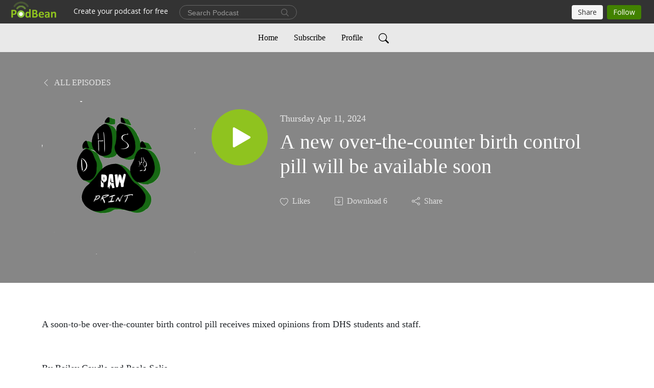

--- FILE ---
content_type: text/html; charset=UTF-8
request_url: https://deltapawprint.podbean.com/e/a-new-over-the-counter-birth-control-pill-will-be-available-soon/
body_size: 6909
content:
<!DOCTYPE html>
<html  data-head-attrs=""  lang="en">
<head>
  <meta charset="UTF-8">
  <meta name="viewport" content="width=device-width, initial-scale=1.0">
  <meta name="mobile-web-app-capable" content="yes">
  <meta name="apple-mobile-web-app-status-bar-style" content="black">
  <meta name="theme-color" content="#ffffff">
  <link rel="stylesheet" href="https://cdnjs.cloudflare.com/ajax/libs/twitter-bootstrap/5.0.1/css/bootstrap.min.css" integrity="sha512-Ez0cGzNzHR1tYAv56860NLspgUGuQw16GiOOp/I2LuTmpSK9xDXlgJz3XN4cnpXWDmkNBKXR/VDMTCnAaEooxA==" crossorigin="anonymous" referrerpolicy="no-referrer" />
  <link rel="preconnect" href="https://fonts.googleapis.com">
  <link rel="preconnect" href="https://fonts.gstatic.com" crossorigin>
  <script type="module" crossorigin src="https://pbcdn1.podbean.com/fs1/user-site-dist/assets/index.1ad62341.js"></script>
    <link rel="modulepreload" href="https://pbcdn1.podbean.com/fs1/user-site-dist/assets/vendor.7a484e8a.js">
    <link rel="stylesheet" href="https://pbcdn1.podbean.com/fs1/user-site-dist/assets/index.d710f70e.css">
  <link rel="manifest" href="/user-site/manifest.webmanifest" crossorigin="use-credentials"><title>A new over-the-counter birth control pill will be available soon | The Deltapawprint's Podcast</title><link rel="icon" href="https://www.podbean.com/favicon.ico"><link rel="apple-touch-icon" href="https://www.podbean.com/favicon.ico"><meta property="og:title" content="A new over-the-counter birth control pill will be available soon | The Deltapawprint&#39;s Podcast"><meta property="og:image" content="https://pbcdn1.podbean.com/imglogo/image-logo/7691085/podcast_logo_300x300.png"><meta property="og:type" content="article"><meta property="og:url" content="https://deltapawprint.podbean.com/e/a-new-over-the-counter-birth-control-pill-will-be-available-soon/"><meta property="og:description" content="A soon-to-be over-the-counter birth control pill receives mixed opinions from DHS students and staff.
 
By Bailey Caudle and Paola Solis"><meta name="description" content="A soon-to-be over-the-counter birth control pill receives mixed opinions from DHS students and staff.
 
By Bailey Caudle and Paola Solis"><meta name="twitter:card" content="player"><meta name="twitter:site" content="@podbeancom"><meta name="twitter:url" content="https://deltapawprint.podbean.com/e/a-new-over-the-counter-birth-control-pill-will-be-available-soon/"><meta name="twitter:title" content="A new over-the-counter birth control pill will be available soon | The Deltapawprint&#39;s Podcast"><meta name="twitter:description" content="A soon-to-be over-the-counter birth control pill receives mixed opinions from DHS students and staff.
 
By Bailey Caudle and Paola Solis"><meta name="twitter:image" content="https://pbcdn1.podbean.com/imglogo/image-logo/7691085/podcast_logo_300x300.png"><meta name="twitter:player" content="https://www.podbean.com/player-v2/?i=rbtt4-15db5db&amp;square=1"><meta name="twitter:player:width" content="420"><meta name="twitter:player:height" content="420"><meta http-equiv="Content-Type" content="text/html; charset=UTF-8"><meta http-equiv="Content-Language" content="en-us"><meta name="generator" content="Podbean 3.2"><meta name="viewport" content="width=device-width, user-scalable=no, initial-scale=1.0, minimum-scale=1.0, maximum-scale=1.0"><meta name="author" content="PodBean Development"><meta name="Copyright" content="PodBean"><meta name="HandheldFriendly" content="True"><meta name="MobileOptimized" content="MobileOptimized"><meta name="robots" content="noindex,nofollow"><meta name="twitter:app:id:googleplay" content="com.podbean.app.podcast"><meta name="twitter:app:id:ipad" content="973361050"><meta name="twitter:app:id:iphone" content="973361050"><meta name="twitter:app:name:googleplay" content="Podbean"><meta name="twitter:app:name:ipad" content="Podbean"><meta name="twitter:app:name:iphone" content="Podbean"><script type="text/javascript" src="https://www.googletagmanager.com/gtag/js?id=G-TP93LLY3WQ" async></script><script type="text/javascript">
  window.dataLayer = window.dataLayer || [];
  function gtag(){dataLayer.push(arguments);}
  gtag('js', new Date());

  gtag('config', 'G-TP93LLY3WQ',{'allow_enhanced_conversions':true});
</script><script type="application/ld+json">{"@context":"https://schema.org/","@type":"PodcastEpisode","url":"/e/a-new-over-the-counter-birth-control-pill-will-be-available-soon/","name":"A new over-the-counter birth control pill will be available soon","datePublished":"2024-04-11","description":"A soon-to-be over-the-counter birth control pill receives mixed opinions from DHS students and staff.\n \nBy Bailey Caudle and Paola Solis","associatedMedia":{"@type":"MediaObject","contentUrl":"https://mcdn.podbean.com/mf/web/g6aqbte9gjqgi6yz/birth_control_podcast_mixdown81btv.mp3"},"partOfSeries":{"@type":"PodcastSeries","name":"The Deltapawprint's Podcast","url":"https://deltapawprint.podbean.com"}}</script><link type="application/rss+xml" rel="alternate" href="https://feed.podbean.com/deltapawprint/feed.xml" title="The Deltapawprint&#39;s Podcast"><link rel="canonical" href="https://deltapawprint.podbean.com/e/a-new-over-the-counter-birth-control-pill-will-be-available-soon/"><meta name="head:count" content="37"><link rel="modulepreload" crossorigin href="https://pbcdn1.podbean.com/fs1/user-site-dist/assets/episode.b821da30.js"><link rel="stylesheet" href="https://pbcdn1.podbean.com/fs1/user-site-dist/assets/episode.6d6d54b9.css"><link rel="modulepreload" crossorigin href="https://pbcdn1.podbean.com/fs1/user-site-dist/assets/HomeHeader.500f78d5.js"><link rel="stylesheet" href="https://pbcdn1.podbean.com/fs1/user-site-dist/assets/HomeHeader.f51f4f51.css"><link rel="modulepreload" crossorigin href="https://pbcdn1.podbean.com/fs1/user-site-dist/assets/HeadEpisode.60975439.js"><link rel="stylesheet" href="https://pbcdn1.podbean.com/fs1/user-site-dist/assets/HeadEpisode.72529506.css">
</head>
<body  data-head-attrs="" >
  <div id="app" data-server-rendered="true"><div class="main-page main-style-light" style="--font:Avenir;--secondaryFont:Avenir;--playerColor:#8fc31f;--playerColorRGB:143,195,31;--homeHeaderTextColor:#000000;--homeHeaderBackgroundColor:#ffffff;--pageHeaderTextColor:#ffffff;--pageHeaderBackgroundColor:#868686;"><!----><div loginurl="https://www.podbean.com/site/user/login?return=https%253A%252F%252Fdeltapawprint.podbean.com%252Fe%252Fa-new-over-the-counter-birth-control-pill-will-be-available-soon%252F&amp;rts=29666c84c77f8576a15d814227425b8fff4fdcbd" postname="a-new-over-the-counter-birth-control-pill-will-be-available-soon"><div class="theme-elegant episode-detail d-flex flex-column h-100"><!--[--><div class="cc-navigation1 navigation" style="--navigationFontColor:#000000;--navigationBackgroundColor:#e9e9e9;"><nav class="navbar navbar-expand-lg"><div class="container justify-content-center"><div style="" class="nav-item search-icon list-unstyled"><button class="btn bg-transparent d-black d-lg-none border-0 nav-link text-dark px-2" type="button" title="Search"><svg xmlns="http://www.w3.org/2000/svg" width="20" height="20" fill="currentColor" class="bi bi-search" viewbox="0 0 16 16"><path d="M11.742 10.344a6.5 6.5 0 1 0-1.397 1.398h-.001c.03.04.062.078.098.115l3.85 3.85a1 1 0 0 0 1.415-1.414l-3.85-3.85a1.007 1.007 0 0 0-.115-.1zM12 6.5a5.5 5.5 0 1 1-11 0 5.5 5.5 0 0 1 11 0z"></path></svg></button></div><div class="h-search" style="display:none;"><input class="form-control shadow-sm rounded-pill border-0" title="Search" value="" type="text" placeholder="Search"><button type="button" class="btn bg-transparent border-0">Cancel</button></div><button class="navbar-toggler px-2" type="button" title="Navbar toggle" data-bs-toggle="collapse" data-bs-target="#navbarNav" aria-controls="navbarNav" aria-expanded="false" aria-label="Toggle navigation"><svg xmlns="http://www.w3.org/2000/svg" width="28" height="28" fill="currentColor" class="bi bi-list" viewbox="0 0 16 16"><path fill-rule="evenodd" d="M2.5 12a.5.5 0 0 1 .5-.5h10a.5.5 0 0 1 0 1H3a.5.5 0 0 1-.5-.5zm0-4a.5.5 0 0 1 .5-.5h10a.5.5 0 0 1 0 1H3a.5.5 0 0 1-.5-.5zm0-4a.5.5 0 0 1 .5-.5h10a.5.5 0 0 1 0 1H3a.5.5 0 0 1-.5-.5z"></path></svg></button><div class="collapse navbar-collapse" id="navbarNav"><ul class="navbar-nav" style=""><!--[--><li class="nav-item"><!--[--><a href="/" class="nav-link"><!--[-->Home<!--]--></a><!--]--></li><li class="nav-item"><!--[--><a target="_blank" rel="noopener noreferrer" class="nav-link" active-class="active" href="https://www.podbean.com/site/podcatcher/index/blog/PXXqxMCoduWK"><!--[-->Subscribe<!--]--></a><!--]--></li><li class="nav-item"><!--[--><a target="_blank" rel="noopener noreferrer" class="nav-link" active-class="active" href="https://www.podbean.com/user-1qqpaRUaAuDq"><!--[-->Profile<!--]--></a><!--]--></li><!--]--><!--[--><li style="" class="nav-item search-icon"><button class="btn bg-transparent border-0 nav-link" type="button" title="Search"><svg xmlns="http://www.w3.org/2000/svg" width="20" height="20" fill="currentColor" class="bi bi-search" viewbox="0 0 16 16"><path d="M11.742 10.344a6.5 6.5 0 1 0-1.397 1.398h-.001c.03.04.062.078.098.115l3.85 3.85a1 1 0 0 0 1.415-1.414l-3.85-3.85a1.007 1.007 0 0 0-.115-.1zM12 6.5a5.5 5.5 0 1 1-11 0 5.5 5.5 0 0 1 11 0z"></path></svg></button></li><!--]--></ul></div></div></nav></div><!----><!--]--><div class="common-content flex-shrink-0"><!--[--><!----><div class="episode-detail-top pt-5 pb-5"><div class="container"><nav><ol class="breadcrumb"><li class="breadcrumb-item"><a href="/" class="text-uppercase fw-light"><!--[--><svg xmlns="http://www.w3.org/2000/svg" width="16" height="16" fill="currentColor" class="bi bi-chevron-left" viewbox="0 0 16 16"><path fill-rule="evenodd" d="M11.354 1.646a.5.5 0 0 1 0 .708L5.707 8l5.647 5.646a.5.5 0 0 1-.708.708l-6-6a.5.5 0 0 1 0-.708l6-6a.5.5 0 0 1 .708 0z"></path></svg> All Episodes<!--]--></a></li></ol></nav><div class="episode-content"><div class="border-0 d-md-flex mt-4 mb-2 list"><img class="me-md-3 episode-logo" alt="A new over-the-counter birth control pill will be available soon" src="https://pbcdn1.podbean.com/imglogo/image-logo/7691085/podcast_logo_300x300.png" loading="lazy"><div class="card-body position-relative d-flex pt-4"><button class="btn btn-link rounded-circle play-button me-4" type="button" title="Play A new over-the-counter birth control pill will be available soon"><svg t="1622017593702" class="icon icon-play text-white" fill="currentColor" viewbox="0 0 1024 1024" version="1.1" xmlns="http://www.w3.org/2000/svg" p-id="12170" width="30" height="30"><path d="M844.704269 475.730473L222.284513 116.380385a43.342807 43.342807 0 0 0-65.025048 37.548353v718.692951a43.335582 43.335582 0 0 0 65.025048 37.541128l622.412531-359.342864a43.357257 43.357257 0 0 0 0.007225-75.08948z" fill="" p-id="12171"></path></svg></button><div><p class="e-date pt-1 mb-2"><!----><span class="episode-date">Thursday Apr 11, 2024</span></p><h1 class="card-title e-title text-three-line fs-50">A new over-the-counter birth control pill will be available soon</h1><div class="cc-post-toolbar pt-4"><ul class="list-unstyled d-flex mb-0 row gx-5 p-0"><li class="col-auto"><button class="border-0 p-0 bg-transparent row gx-1 align-items-center" title="Likes"><svg xmlns="http://www.w3.org/2000/svg" width="16" height="16" fill="currentColor" class="bi bi-heart col-auto icon-like" viewbox="0 0 16 16"><path d="m8 2.748-.717-.737C5.6.281 2.514.878 1.4 3.053c-.523 1.023-.641 2.5.314 4.385.92 1.815 2.834 3.989 6.286 6.357 3.452-2.368 5.365-4.542 6.286-6.357.955-1.886.838-3.362.314-4.385C13.486.878 10.4.28 8.717 2.01L8 2.748zM8 15C-7.333 4.868 3.279-3.04 7.824 1.143c.06.055.119.112.176.171a3.12 3.12 0 0 1 .176-.17C12.72-3.042 23.333 4.867 8 15z"></path></svg><span class="text-gray col-auto item-name">Likes</span><!----></button></li><li class="col-auto"><a class="border-0 p-0 bg-transparent row gx-1 align-items-center" href="https://www.podbean.com/media/share/pb-rbtt4-15db5db?download=1" target="_blank" title="Download"><svg xmlns="http://www.w3.org/2000/svg" width="16" height="16" fill="currentColor" class="bi bi-arrow-down-square col-auto" viewbox="0 0 16 16"><path fill-rule="evenodd" d="M15 2a1 1 0 0 0-1-1H2a1 1 0 0 0-1 1v12a1 1 0 0 0 1 1h12a1 1 0 0 0 1-1V2zM0 2a2 2 0 0 1 2-2h12a2 2 0 0 1 2 2v12a2 2 0 0 1-2 2H2a2 2 0 0 1-2-2V2zm8.5 2.5a.5.5 0 0 0-1 0v5.793L5.354 8.146a.5.5 0 1 0-.708.708l3 3a.5.5 0 0 0 .708 0l3-3a.5.5 0 0 0-.708-.708L8.5 10.293V4.5z"></path></svg><span class="text-gray col-auto item-name">Download</span><span class="text-gray col-auto">6</span></a></li><li class="col-auto"><button class="border-0 p-0 bg-transparent row gx-1 align-items-center" title="Share" data-bs-toggle="modal" data-bs-target="#shareModal"><svg xmlns="http://www.w3.org/2000/svg" width="16" height="16" fill="currentColor" class="bi bi-share col-auto" viewbox="0 0 16 16"><path d="M13.5 1a1.5 1.5 0 1 0 0 3 1.5 1.5 0 0 0 0-3zM11 2.5a2.5 2.5 0 1 1 .603 1.628l-6.718 3.12a2.499 2.499 0 0 1 0 1.504l6.718 3.12a2.5 2.5 0 1 1-.488.876l-6.718-3.12a2.5 2.5 0 1 1 0-3.256l6.718-3.12A2.5 2.5 0 0 1 11 2.5zm-8.5 4a1.5 1.5 0 1 0 0 3 1.5 1.5 0 0 0 0-3zm11 5.5a1.5 1.5 0 1 0 0 3 1.5 1.5 0 0 0 0-3z"></path></svg><span class="text-gray item-name col-auto">Share</span></button></li></ul></div></div></div></div></div></div></div><!--]--><!----><!----><div class="episode-detail-bottom container"><div class="episode-content"><div class="border-0 d-flex  list"><div class="card-body ps-0 pt-5 pb-5"><p class="e-description card-text text-dark"><p>A soon-to-be over-the-counter birth control pill receives mixed opinions from DHS students and staff.</p>
<p> </p>
<p>By Bailey Caudle and Paola Solis</p></p></div></div></div></div><!----><div class="episode-detail-bottom container"><div class="pb-2"><div class="cc-comments"><div class="comment-title">Comment (0) </div><!----><div class="content empty-content text-center"><svg xmlns="http://www.w3.org/2000/svg" width="16" height="16" fill="currentColor" class="bi bi-chat-left-text" viewbox="0 0 16 16"><path d="M14 1a1 1 0 0 1 1 1v8a1 1 0 0 1-1 1H4.414A2 2 0 0 0 3 11.586l-2 2V2a1 1 0 0 1 1-1h12zM2 0a2 2 0 0 0-2 2v12.793a.5.5 0 0 0 .854.353l2.853-2.853A1 1 0 0 1 4.414 12H14a2 2 0 0 0 2-2V2a2 2 0 0 0-2-2H2z"></path><path d="M3 3.5a.5.5 0 0 1 .5-.5h9a.5.5 0 0 1 0 1h-9a.5.5 0 0 1-.5-.5zM3 6a.5.5 0 0 1 .5-.5h9a.5.5 0 0 1 0 1h-9A.5.5 0 0 1 3 6zm0 2.5a.5.5 0 0 1 .5-.5h5a.5.5 0 0 1 0 1h-5a.5.5 0 0 1-.5-.5z"></path></svg><p class="pt-3">No comments yet. Be the first to say something!</p></div></div></div></div></div><!--[--><footer class="cc-footer2 footer mt-auto" style="--footerFontColor:#ffffff;--footerBackgroundColor:#000000;"><div class="container text-center"><ul class="row gx-4 social-icon-content list-unstyled d-flex justify-content-center mb-0"><!----><!----><!----><!----><!----></ul><div class="right-content"><p class="mb-0 pt-3">Copyright 2020 All rights reserved.</p><p class="by">Podcast Powered By <a href="https://www.podbean.com" target="_blank" rel="noopener noreferrer">Podbean</a></p></div></div></footer><div class="after-footer"></div><!----><!--]--></div></div><!----><!----><!----><div style="display:none;">Version: 20241125</div></div></div>

<script>window.__INITIAL_STATE__="{\"store\":{\"baseInfo\":{\"podcastTitle\":\"The Deltapawprint's Podcast\",\"slug\":\"deltapawprint\",\"podcastDescription\":\"This is the official podcast of the Delta High School student media.\",\"podcastLogo\":\"https:\u002F\u002Fpbcdn1.podbean.com\u002Fimglogo\u002Fimage-logo\u002F7691085\u002Fpodcast_logo.png\",\"podcastShareLogo\":null,\"podcastUrl\":\"https:\u002F\u002Fdeltapawprint.podbean.com\",\"podcastCanSearched\":false,\"feedUrl\":\"https:\u002F\u002Ffeed.podbean.com\u002Fdeltapawprint\u002Ffeed.xml\",\"theme\":\"elegant\",\"podcastDeepLink\":\"https:\u002F\u002Fwww.podbean.com\u002Fpw\u002Fpbblog-mddq5-755b4d?from=usersite\",\"removePodbeanBranding\":\"no\",\"brandingLogo\":null,\"timeZone\":{\"timeZoneId\":17,\"gmtAdjustment\":\"GMT-04:00\",\"useDaylightTime\":1,\"value\":-4,\"text\":\"(GMT-04:00) Atlantic Time (Canada)\",\"daylightStartTime\":\"Second Sunday Of March +2 Hours\",\"daylightEndTime\":\"First Sunday Of November +2 Hours\",\"timezone\":\"America\u002FHalifax\"},\"podcastDownloads\":null,\"totalEpisodes\":50,\"showComments\":true,\"iOSAppDownloadLink\":null,\"customizeCssUrl\":null,\"androidAppDownloadLink\":null,\"showPostShare\":true,\"showLike\":true,\"author\":\"deltapawprint\",\"enableEngagementStats\":false,\"shareEmbedLink\":\"https:\u002F\u002Fadmin5.podbean.com\u002Fembed.html?id=pbblog-mddq5-755b4d-playlist\",\"language\":\"en\",\"sensitivitySessionExpireTime\":3600,\"podcastApps\":[{\"name\":\"Apple Podcasts\",\"link\":\"https:\u002F\u002Fpodcasts.apple.com\u002Fus\u002Fpodcast\u002Fthe-deltapawprints-podcast\u002Fid1502457055\",\"image\":\"https:\u002F\u002Fpbcdn1.podbean.com\u002Ffs1\u002Fsite\u002Fimages\u002Fadmin5\u002Fapple-podcast.png\",\"title\":null},{\"name\":\"Podbean App\",\"link\":\"https:\u002F\u002Fwww.podbean.com\u002Fpw\u002Fpbblog-mddq5-755b4d?from=usersite\",\"image\":\"https:\u002F\u002Fpbcdn1.podbean.com\u002Ffs1\u002Fsite\u002Fimages\u002Fadmin5\u002Fpodbean-app.png\",\"title\":null}],\"components\":{\"base\":[{\"id\":\"MainStyle\",\"val\":\"light\"},{\"id\":\"Font\",\"val\":\"Avenir\"},{\"id\":\"SecondaryFont\",\"val\":\"Avenir\"},{\"id\":\"PlayerColor\",\"val\":\"#8fc31f\"},{\"id\":\"PlayerStyle\",\"val\":\"player1\"},{\"id\":\"PlayerWave\",\"val\":\"show\"},{\"id\":\"Favicon\",\"val\":null},{\"id\":\"CookiesNotice\",\"val\":\"hide\"},{\"id\":\"CookiesNoticeContent\",\"val\":\"\u003Ch4\u003ECookies Notice\u003C\u002Fh4\u003E\u003Cp\u003EThis website uses cookies to improve your experience while you navigate through the website. By using our website you agree to our use of cookies.\u003C\u002Fp\u003E\"},{\"id\":\"EpisodePageListenOn\",\"val\":\"hide\"},{\"id\":\"EpisodePageCustomizeComponent\",\"val\":\"hide\"}],\"home-header\":[{\"id\":\"HomeHeaderTextColor\",\"val\":\"#000000\"},{\"id\":\"HomeHeaderBackgroundColor\",\"val\":\"#ffffff\"}],\"page-header\":[{\"id\":\"PageHeaderTextColor\",\"val\":\"#ffffff\"},{\"id\":\"PageHeaderBackgroundColor\",\"val\":\"#868686\"}],\"episode-list\":[{\"id\":\"EpisodeListType\",\"val\":\"simple-list\"},{\"id\":\"EpisodesPerPage\",\"val\":10},{\"id\":\"EpisodeStats\",\"val\":\"show\"}],\"navigation\":[{\"id\":\"NavigationFontColor\",\"val\":\"#000000\"},{\"id\":\"NavigationBackgroundColor\",\"val\":\"#e9e9e9\"},{\"id\":\"NavigationSearch\",\"val\":\"show\"},{\"id\":\"NavigationLinks\",\"val\":[{\"id\":\"Home\",\"type\":\"Link\",\"value\":\"\u002F\",\"text\":\"Home\",\"subitems\":[]},{\"id\":\"Subscribe\",\"type\":\"Link\",\"value\":\"https:\u002F\u002Fwww.podbean.com\u002Fsite\u002Fpodcatcher\u002Findex\u002Fblog\u002FPXXqxMCoduWK\",\"text\":\"Subscribe\",\"subitems\":[]},{\"id\":\"Profile\",\"type\":\"Link\",\"value\":\"https:\u002F\u002Fwww.podbean.com\u002Fuser-1qqpaRUaAuDq\",\"text\":\"Profile\",\"subitems\":[]}]}],\"footer\":[{\"id\":\"FooterType\",\"val\":\"Footer2\"},{\"id\":\"FooterFontColor\",\"val\":\"#ffffff\"},{\"id\":\"FooterBackgroundColor\",\"val\":\"#000000\"},{\"id\":\"FooterCopyright\",\"val\":\"Copyright 2020 All rights reserved.\"},{\"id\":\"SocialMediaLinks\",\"val\":{\"facebook_username\":\"\",\"twitter_username\":\"\",\"instagram_username\":\"\",\"youtube_username\":\"\",\"linkedin_username\":\"\"}}],\"customize-container1\":[],\"customize-container2\":[]},\"allLinks\":[],\"mainStylesDefaultSettings\":null,\"defaultCustomizeComponents\":null,\"scripts\":[\"https:\u002F\u002Fwww.googletagmanager.com\u002Fgtag\u002Fjs?id=G-TP93LLY3WQ\",\"\\n  window.dataLayer = window.dataLayer || [];\\n  function gtag(){dataLayer.push(arguments);}\\n  gtag('js', new Date());\\n\\n  gtag('config', 'G-TP93LLY3WQ',{'allow_enhanced_conversions':true});\\n\"],\"metas\":null,\"appConfig\":{\"package\":\"com.podbean.app.podcast\",\"app_store_id\":973361050,\"app_name\":\"Podbean\",\"scheme\":\"podbean\"},\"customizeCss\":null,\"canEditCss\":null,\"enableJsCodeInCustomizeContent\":false,\"enabledIframeCodeInCustomizeContent\":false,\"sectionMaxCount\":10,\"enableEditorLink\":false,\"enableEditCookiesNotice\":false,\"siteRedirectToFeed\":false,\"podcatcherRssUrl\":null,\"showFeed\":true,\"showTopBar\":true,\"enableWebSiteLike\":true,\"organizationName\":null,\"organizationPageLink\":null},\"backToListUrl\":\"\u002F\",\"tinymceLoaded\":false,\"listEpisodes\":[],\"userLikedEpisodes\":[],\"userLikeCheckedEpisodes\":[],\"topBarIframeLoaded\":false,\"listTotalCount\":0,\"listTotalPage\":0,\"listPage\":0,\"listType\":\"all\",\"listValue\":\"\",\"listName\":\"\",\"pageLoading\":false,\"apiBaseUrl\":\"https:\u002F\u002Fdeltapawprint.podbean.com\",\"apiV2BaseUrl\":\"\",\"apiCommonParams\":{\"t\":\"6952f315\",\"clientSignature\":\"f40dd31b556cfba1b7220249d3649ddd\",\"u\":null,\"customizing\":null},\"apiCommonHeaders\":{},\"comments\":[],\"commentsTotalCount\":0,\"commentsTotalPage\":0,\"commentsPage\":1,\"commentEpisodeId\":\"pb22918619-rbtt4\",\"episode\":{\"id\":\"pb22918619\",\"idTag\":\"rbtt4\",\"title\":\"A new over-the-counter birth control pill will be available soon\",\"logo\":\"https:\u002F\u002Fpbcdn1.podbean.com\u002Fimglogo\u002Fimage-logo\u002F7691085\u002Fpodcast_logo_300x300.png\",\"shareLogo\":null,\"largeLogo\":\"https:\u002F\u002Fpbcdn1.podbean.com\u002Fimglogo\u002Fimage-logo\u002F7691085\u002Fpodcast_logo.png\",\"previewContent\":null,\"content\":\"\u003Cp\u003EA soon-to-be over-the-counter birth control pill receives mixed opinions from DHS students and staff.\u003C\u002Fp\u003E\\n\u003Cp\u003E \u003C\u002Fp\u003E\\n\u003Cp\u003EBy Bailey Caudle and Paola Solis\u003C\u002Fp\u003E\",\"publishTimestamp\":1712854842,\"duration\":115,\"mediaUrl\":\"https:\u002F\u002Fmcdn.podbean.com\u002Fmf\u002Fweb\u002Fg6aqbte9gjqgi6yz\u002Fbirth_control_podcast_mixdown81btv.mp3\",\"mediaType\":\"audio\u002Fmpeg\",\"shareLink\":\"https:\u002F\u002Fadmin5.podbean.com\u002Fembed.html?id=pb-rbtt4-15db5db\",\"likedCount\":0,\"deepLink\":\"https:\u002F\u002Fwww.podbean.com\u002Few\u002Fpb-rbtt4-15db5db\",\"transcriptUrl\":null,\"permalink\":\"\u002Fe\u002Fa-new-over-the-counter-birth-control-pill-will-be-available-soon\u002F\",\"downloadLink\":\"https:\u002F\u002Fwww.podbean.com\u002Fmedia\u002Fshare\u002Fpb-rbtt4-15db5db?download=1\",\"fallbackResource\":null,\"fallbackResourceMimetype\":null,\"downloadCount\":6,\"status\":\"publish\",\"hasMoreContent\":false,\"chaptersUrl\":null,\"explicit\":false},\"episodeShareLink\":null,\"deepLink\":\"https:\u002F\u002Fwww.podbean.com\u002Few\u002Fpb-rbtt4-15db5db\",\"playlist\":{\"episodes\":[],\"current\":0,\"start\":0,\"stop\":0,\"playing\":true,\"playerLoading\":true,\"playbackRate\":1,\"playbackRateIndex\":1,\"volume\":1},\"toasts\":[],\"confirm\":null,\"customizeEditorFormZIndex\":999,\"lastRequestTime\":null,\"validateChangesOnBeforeunload\":true,\"windowWidth\":1000,\"VITE_FS1_CDN_URL_PREFIX\":\"https:\u002F\u002Fpbcdn1.podbean.com\u002Ffs1\",\"reloadStats\":false,\"userIdEncrypted\":null,\"userProfilePicture\":null,\"username\":null,\"isVerified\":false,\"loadUserInfo\":false,\"loginUrl\":\"https:\u002F\u002Fwww.podbean.com\u002Fsite\u002Fuser\u002Flogin?return=https%253A%252F%252Fdeltapawprint.podbean.com%252Fe%252Fa-new-over-the-counter-birth-control-pill-will-be-available-soon%252F&rts=29666c84c77f8576a15d814227425b8fff4fdcbd\",\"recaptchaV3Loaded\":false,\"recaptchaV2Loaded\":false,\"likesLoaded\":false,\"commentLikeMap\":{},\"commentOffset\":0,\"widgetCommentsLoaded\":false},\"episode\":{\"id\":\"pb22918619\",\"idTag\":\"rbtt4\",\"title\":\"A new over-the-counter birth control pill will be available soon\",\"logo\":\"https:\u002F\u002Fpbcdn1.podbean.com\u002Fimglogo\u002Fimage-logo\u002F7691085\u002Fpodcast_logo_300x300.png\",\"shareLogo\":null,\"largeLogo\":\"https:\u002F\u002Fpbcdn1.podbean.com\u002Fimglogo\u002Fimage-logo\u002F7691085\u002Fpodcast_logo.png\",\"previewContent\":null,\"content\":\"\u003Cp\u003EA soon-to-be over-the-counter birth control pill receives mixed opinions from DHS students and staff.\u003C\u002Fp\u003E\\n\u003Cp\u003E \u003C\u002Fp\u003E\\n\u003Cp\u003EBy Bailey Caudle and Paola Solis\u003C\u002Fp\u003E\",\"publishTimestamp\":1712854842,\"duration\":115,\"mediaUrl\":\"https:\u002F\u002Fmcdn.podbean.com\u002Fmf\u002Fweb\u002Fg6aqbte9gjqgi6yz\u002Fbirth_control_podcast_mixdown81btv.mp3\",\"mediaType\":\"audio\u002Fmpeg\",\"shareLink\":\"https:\u002F\u002Fadmin5.podbean.com\u002Fembed.html?id=pb-rbtt4-15db5db\",\"likedCount\":0,\"deepLink\":\"https:\u002F\u002Fwww.podbean.com\u002Few\u002Fpb-rbtt4-15db5db\",\"transcriptUrl\":null,\"permalink\":\"\u002Fe\u002Fa-new-over-the-counter-birth-control-pill-will-be-available-soon\u002F\",\"downloadLink\":\"https:\u002F\u002Fwww.podbean.com\u002Fmedia\u002Fshare\u002Fpb-rbtt4-15db5db?download=1\",\"fallbackResource\":null,\"fallbackResourceMimetype\":null,\"downloadCount\":6,\"status\":\"publish\",\"hasMoreContent\":false,\"chaptersUrl\":null,\"explicit\":false},\"loginUrl\":\"https:\u002F\u002Fwww.podbean.com\u002Fsite\u002Fuser\u002Flogin?return=https%253A%252F%252Fdeltapawprint.podbean.com%252Fe%252Fa-new-over-the-counter-birth-control-pill-will-be-available-soon%252F&rts=29666c84c77f8576a15d814227425b8fff4fdcbd\"}"</script>
  
  <script src="https://cdnjs.cloudflare.com/ajax/libs/bootstrap/5.0.2/js/bootstrap.bundle.min.js" integrity="sha512-72WD92hLs7T5FAXn3vkNZflWG6pglUDDpm87TeQmfSg8KnrymL2G30R7as4FmTwhgu9H7eSzDCX3mjitSecKnw==" crossorigin="anonymous" referrerpolicy="no-referrer"></script>
</body>
</html>


--- FILE ---
content_type: application/javascript; charset=UTF-8
request_url: https://www.podbean.com/cdn-cgi/challenge-platform/h/g/scripts/jsd/d39f91d70ce1/main.js?
body_size: 4605
content:
window._cf_chl_opt={uYln4:'g'};~function(n3,C,m,O,E,c,A,g){n3=j,function(f,W,nT,n2,s,I){for(nT={f:449,W:455,s:426,I:428,z:432,G:427,h:531,b:424,K:415,N:508,V:431},n2=j,s=f();!![];)try{if(I=-parseInt(n2(nT.f))/1+parseInt(n2(nT.W))/2*(-parseInt(n2(nT.s))/3)+-parseInt(n2(nT.I))/4*(parseInt(n2(nT.z))/5)+parseInt(n2(nT.G))/6*(parseInt(n2(nT.h))/7)+parseInt(n2(nT.b))/8*(-parseInt(n2(nT.K))/9)+parseInt(n2(nT.N))/10+parseInt(n2(nT.V))/11,I===W)break;else s.push(s.shift())}catch(z){s.push(s.shift())}}(n,185264),C=this||self,m=C[n3(530)],O={},O[n3(518)]='o',O[n3(514)]='s',O[n3(519)]='u',O[n3(479)]='z',O[n3(450)]='n',O[n3(436)]='I',O[n3(469)]='b',E=O,C[n3(419)]=function(W,s,I,z,nz,nI,nl,n8,h,K,N,V,Y,i){if(nz={f:451,W:507,s:465,I:451,z:507,G:437,h:536,b:420,K:525,N:502,V:464,Y:438,i:470},nI={f:522,W:464,s:463},nl={f:517,W:468,s:495,I:480},n8=n3,s===null||void 0===s)return z;for(h=H(s),W[n8(nz.f)][n8(nz.W)]&&(h=h[n8(nz.s)](W[n8(nz.I)][n8(nz.z)](s))),h=W[n8(nz.G)][n8(nz.h)]&&W[n8(nz.b)]?W[n8(nz.G)][n8(nz.h)](new W[(n8(nz.b))](h)):function(y,n9,B){for(n9=n8,y[n9(nI.f)](),B=0;B<y[n9(nI.W)];y[B+1]===y[B]?y[n9(nI.s)](B+1,1):B+=1);return y}(h),K='nAsAaAb'.split('A'),K=K[n8(nz.K)][n8(nz.N)](K),N=0;N<h[n8(nz.V)];V=h[N],Y=X(W,s,V),K(Y)?(i=Y==='s'&&!W[n8(nz.Y)](s[V]),n8(nz.i)===I+V?G(I+V,Y):i||G(I+V,s[V])):G(I+V,Y),N++);return z;function G(y,B,n7){n7=j,Object[n7(nl.f)][n7(nl.W)][n7(nl.s)](z,B)||(z[B]=[]),z[B][n7(nl.I)](y)}},c=n3(473)[n3(433)](';'),A=c[n3(525)][n3(502)](c),C[n3(421)]=function(W,s,nh,nn,I,z,G,h){for(nh={f:442,W:464,s:513,I:480,z:458},nn=n3,I=Object[nn(nh.f)](s),z=0;z<I[nn(nh.W)];z++)if(G=I[z],G==='f'&&(G='N'),W[G]){for(h=0;h<s[I[z]][nn(nh.W)];-1===W[G][nn(nh.s)](s[I[z]][h])&&(A(s[I[z]][h])||W[G][nn(nh.I)]('o.'+s[I[z]][h])),h++);}else W[G]=s[I[z]][nn(nh.z)](function(K){return'o.'+K})},g=function(nv,ni,nY,nN,nP,W,s,I){return nv={f:494,W:439},ni={f:529,W:529,s:480,I:529,z:452,G:529,h:476,b:480,K:476,N:529},nY={f:464},nN={f:464,W:476,s:517,I:468,z:495,G:517,h:468,b:495,K:485,N:480,V:485,Y:480,i:485,v:480,y:529,B:480,J:529,d:485,F:480,e:480,k:480,S:452},nP=n3,W=String[nP(nv.f)],s={'h':function(z,nq){return nq={f:416,W:476},z==null?'':s.g(z,6,function(G,nf){return nf=j,nf(nq.f)[nf(nq.W)](G)})},'g':function(z,G,K,nW,N,V,Y,i,y,B,J,F,S,x,Z,L,n0,n1){if(nW=nP,null==z)return'';for(V={},Y={},i='',y=2,B=3,J=2,F=[],S=0,x=0,Z=0;Z<z[nW(nN.f)];Z+=1)if(L=z[nW(nN.W)](Z),Object[nW(nN.s)][nW(nN.I)][nW(nN.z)](V,L)||(V[L]=B++,Y[L]=!0),n0=i+L,Object[nW(nN.s)][nW(nN.I)][nW(nN.z)](V,n0))i=n0;else{if(Object[nW(nN.G)][nW(nN.h)][nW(nN.b)](Y,i)){if(256>i[nW(nN.K)](0)){for(N=0;N<J;S<<=1,x==G-1?(x=0,F[nW(nN.N)](K(S)),S=0):x++,N++);for(n1=i[nW(nN.V)](0),N=0;8>N;S=n1&1.98|S<<1.1,G-1==x?(x=0,F[nW(nN.N)](K(S)),S=0):x++,n1>>=1,N++);}else{for(n1=1,N=0;N<J;S=S<<1.08|n1,G-1==x?(x=0,F[nW(nN.Y)](K(S)),S=0):x++,n1=0,N++);for(n1=i[nW(nN.i)](0),N=0;16>N;S=n1&1|S<<1,G-1==x?(x=0,F[nW(nN.v)](K(S)),S=0):x++,n1>>=1,N++);}y--,y==0&&(y=Math[nW(nN.y)](2,J),J++),delete Y[i]}else for(n1=V[i],N=0;N<J;S=1.24&n1|S<<1.07,G-1==x?(x=0,F[nW(nN.B)](K(S)),S=0):x++,n1>>=1,N++);i=(y--,y==0&&(y=Math[nW(nN.J)](2,J),J++),V[n0]=B++,String(L))}if(i!==''){if(Object[nW(nN.s)][nW(nN.I)][nW(nN.b)](Y,i)){if(256>i[nW(nN.d)](0)){for(N=0;N<J;S<<=1,G-1==x?(x=0,F[nW(nN.F)](K(S)),S=0):x++,N++);for(n1=i[nW(nN.i)](0),N=0;8>N;S=S<<1.64|n1&1,x==G-1?(x=0,F[nW(nN.F)](K(S)),S=0):x++,n1>>=1,N++);}else{for(n1=1,N=0;N<J;S=n1|S<<1,G-1==x?(x=0,F[nW(nN.B)](K(S)),S=0):x++,n1=0,N++);for(n1=i[nW(nN.K)](0),N=0;16>N;S=S<<1|1.04&n1,x==G-1?(x=0,F[nW(nN.Y)](K(S)),S=0):x++,n1>>=1,N++);}y--,y==0&&(y=Math[nW(nN.y)](2,J),J++),delete Y[i]}else for(n1=V[i],N=0;N<J;S=n1&1|S<<1.84,x==G-1?(x=0,F[nW(nN.F)](K(S)),S=0):x++,n1>>=1,N++);y--,y==0&&J++}for(n1=2,N=0;N<J;S=S<<1.72|n1&1,G-1==x?(x=0,F[nW(nN.e)](K(S)),S=0):x++,n1>>=1,N++);for(;;)if(S<<=1,G-1==x){F[nW(nN.k)](K(S));break}else x++;return F[nW(nN.S)]('')},'j':function(z,nV,ns){return nV={f:485},ns=nP,z==null?'':''==z?null:s.i(z[ns(nY.f)],32768,function(G,nC){return nC=ns,z[nC(nV.f)](G)})},'i':function(z,G,K,nm,N,V,Y,i,y,B,J,F,S,x,Z,L,n1,n0){for(nm=nP,N=[],V=4,Y=4,i=3,y=[],F=K(0),S=G,x=1,B=0;3>B;N[B]=B,B+=1);for(Z=0,L=Math[nm(ni.f)](2,2),J=1;J!=L;n0=F&S,S>>=1,S==0&&(S=G,F=K(x++)),Z|=J*(0<n0?1:0),J<<=1);switch(Z){case 0:for(Z=0,L=Math[nm(ni.W)](2,8),J=1;J!=L;n0=S&F,S>>=1,S==0&&(S=G,F=K(x++)),Z|=(0<n0?1:0)*J,J<<=1);n1=W(Z);break;case 1:for(Z=0,L=Math[nm(ni.W)](2,16),J=1;J!=L;n0=F&S,S>>=1,0==S&&(S=G,F=K(x++)),Z|=(0<n0?1:0)*J,J<<=1);n1=W(Z);break;case 2:return''}for(B=N[3]=n1,y[nm(ni.s)](n1);;){if(x>z)return'';for(Z=0,L=Math[nm(ni.W)](2,i),J=1;J!=L;n0=S&F,S>>=1,0==S&&(S=G,F=K(x++)),Z|=J*(0<n0?1:0),J<<=1);switch(n1=Z){case 0:for(Z=0,L=Math[nm(ni.I)](2,8),J=1;L!=J;n0=F&S,S>>=1,S==0&&(S=G,F=K(x++)),Z|=J*(0<n0?1:0),J<<=1);N[Y++]=W(Z),n1=Y-1,V--;break;case 1:for(Z=0,L=Math[nm(ni.f)](2,16),J=1;L!=J;n0=F&S,S>>=1,0==S&&(S=G,F=K(x++)),Z|=(0<n0?1:0)*J,J<<=1);N[Y++]=W(Z),n1=Y-1,V--;break;case 2:return y[nm(ni.z)]('')}if(V==0&&(V=Math[nm(ni.G)](2,i),i++),N[n1])n1=N[n1];else if(n1===Y)n1=B+B[nm(ni.h)](0);else return null;y[nm(ni.b)](n1),N[Y++]=B+n1[nm(ni.K)](0),V--,B=n1,V==0&&(V=Math[nm(ni.N)](2,i),i++)}}},I={},I[nP(nv.W)]=s.h,I}(),M();function M(nL,nr,nx,nU,f,W,s,I,z){if(nL={f:520,W:466,s:499,I:467,z:500,G:500,h:440,b:511,K:511},nr={f:499,W:467,s:511},nx={f:454},nU=n3,f=C[nU(nL.f)],!f)return;if(!o())return;(W=![],s=f[nU(nL.W)]===!![],I=function(ng,G){if(ng=nU,!W){if(W=!![],!o())return;G=U(),D(G.r,function(h){l(f,h)}),G.e&&R(ng(nx.f),G.e)}},m[nU(nL.s)]!==nU(nL.I))?I():C[nU(nL.z)]?m[nU(nL.G)](nU(nL.h),I):(z=m[nU(nL.b)]||function(){},m[nU(nL.K)]=function(np){np=nU,z(),m[np(nr.f)]!==np(nr.W)&&(m[np(nr.s)]=z,I())})}function n(j1){return j1='api,loading,hasOwnProperty,boolean,d.cookie,contentWindow,chlApiClientVersion,_cf_chl_opt;mhsH6;xkyRk9;FTrD2;leJV9;BCMtt1;sNHpA9;GKPzo4;AdbX0;REiSI4;xriGD7;jwjCc3;agiDh2;MQCkM2;mlwE4;kuIdX1;aLEay4;cThi2,http-code:,open,charAt,chlApiRumWidgetAgeMs,chctx,symbol,push,HkTQ2,location,TbVa1,onerror,charCodeAt,POST,style,gwUy0,href,display: none,toString,random,/b/ov1/0.30821360903819356:1767039893:9D64Y1kN_J0LuEpHRT_GMGknLxkZZYkHQbNU7r5ydwI/,fromCharCode,call,floor,jsd,/cdn-cgi/challenge-platform/h/,readyState,addEventListener,XMLHttpRequest,bind,stringify,createElement,tabIndex,Function,getOwnPropertyNames,2779480LOiilV,now,appendChild,onreadystatechange,postMessage,indexOf,string,msg,detail,prototype,object,undefined,__CF$cv$params,errorInfoObject,sort,cloudflare-invisible,xhr-error,includes,ontimeout,chlApiSitekey,uYln4,pow,document,7rTJFBk,clientInformation,body,error,chlApiUrl,from,15354IUtwhM,VlWmdoZqt8KuRMJnLEk7TBj+5eyhpQCb$P6IDavNY43X0-fiHrcxw2GUgSF9s1OAz,catch,[native code],mlwE4,Set,kuIdX1,status,send,104oBVwth,/jsd/oneshot/d39f91d70ce1/0.30821360903819356:1767039893:9D64Y1kN_J0LuEpHRT_GMGknLxkZZYkHQbNU7r5ydwI/,21lLQwkj,599766nDwJsF,4vByvGA,/invisible/jsd,function,6855838eeEdDL,887125UAEMZl,split,isArray,success,bigint,Array,isNaN,DrcGUyjOtur,DOMContentLoaded,parent,keys,log,iframe,removeChild,navigator,sid,onload,287321GPtlDk,number,Object,join,_cf_chl_opt,error on cf_chl_props,93994PWjPMy,getPrototypeOf,source,map,kgZMo4,contentDocument,timeout,event,splice,length,concat'.split(','),n=function(){return j1},n()}function H(f,nM,n6,W){for(nM={f:465,W:442,s:456},n6=n3,W=[];null!==f;W=W[n6(nM.f)](Object[n6(nM.W)](f)),f=Object[n6(nM.s)](f));return W}function X(W,s,I,nR,n5,z){n5=(nR={f:417,W:437,s:434,I:437,z:430},n3);try{return s[I][n5(nR.f)](function(){}),'p'}catch(G){}try{if(s[I]==null)return s[I]===void 0?'u':'x'}catch(h){return'i'}return W[n5(nR.W)][n5(nR.s)](s[I])?'a':s[I]===W[n5(nR.I)]?'C':s[I]===!0?'T':!1===s[I]?'F':(z=typeof s[I],n5(nR.z)==z?a(W,s[I])?'N':'f':E[z]||'?')}function D(f,W,nF,nw,nd,nJ,na,s,I,z){nF={f:520,W:443,s:453,I:501,z:475,G:486,h:498,b:453,K:528,N:425,V:466,Y:461,i:526,v:448,y:484,B:482,J:482,d:489,F:489,e:466,k:423,S:439,x:503},nw={f:524},nd={f:422,W:422,s:435,I:474},nJ={f:461},na=n3,s=C[na(nF.f)],console[na(nF.W)](C[na(nF.s)]),I=new C[(na(nF.I))](),I[na(nF.z)](na(nF.G),na(nF.h)+C[na(nF.b)][na(nF.K)]+na(nF.N)+s.r),s[na(nF.V)]&&(I[na(nF.Y)]=5e3,I[na(nF.i)]=function(nX){nX=na,W(nX(nJ.f))}),I[na(nF.v)]=function(nH){nH=na,I[nH(nd.f)]>=200&&I[nH(nd.W)]<300?W(nH(nd.s)):W(nH(nd.I)+I[nH(nd.W)])},I[na(nF.y)]=function(nc){nc=na,W(nc(nw.f))},z={'t':T(),'lhr':m[na(nF.B)]&&m[na(nF.J)][na(nF.d)]?m[na(nF.J)][na(nF.F)]:'','api':s[na(nF.e)]?!![]:![],'payload':f},I[na(nF.k)](g[na(nF.S)](JSON[na(nF.x)](z)))}function a(f,W,no,n4){return no={f:506,W:506,s:517,I:491,z:495,G:513,h:418},n4=n3,W instanceof f[n4(no.f)]&&0<f[n4(no.W)][n4(no.s)][n4(no.I)][n4(no.z)](W)[n4(no.G)](n4(no.h))}function U(nb,nj,s,I,z,G,h){nj=(nb={f:504,W:444,s:487,I:490,z:505,G:533,h:510,b:471,K:532,N:446,V:460,Y:533,i:445},n3);try{return s=m[nj(nb.f)](nj(nb.W)),s[nj(nb.s)]=nj(nb.I),s[nj(nb.z)]='-1',m[nj(nb.G)][nj(nb.h)](s),I=s[nj(nb.b)],z={},z=mlwE4(I,I,'',z),z=mlwE4(I,I[nj(nb.K)]||I[nj(nb.N)],'n.',z),z=mlwE4(I,s[nj(nb.V)],'d.',z),m[nj(nb.Y)][nj(nb.i)](s),G={},G.r=z,G.e=null,G}catch(b){return h={},h.r={},h.e=b,h}}function R(I,z,nk,nA,G,h,b,K,N,V,Y,i){if(nk={f:515,W:534,s:520,I:498,z:453,G:528,h:493,b:429,K:501,N:475,V:486,Y:461,i:526,v:527,y:488,B:535,J:453,d:483,F:477,e:459,k:472,S:481,x:521,Z:478,L:457,n0:497,n1:423,nS:439},nA=n3,!Q(.01))return![];h=(G={},G[nA(nk.f)]=I,G[nA(nk.W)]=z,G);try{b=C[nA(nk.s)],K=nA(nk.I)+C[nA(nk.z)][nA(nk.G)]+nA(nk.h)+b.r+nA(nk.b),N=new C[(nA(nk.K))](),N[nA(nk.N)](nA(nk.V),K),N[nA(nk.Y)]=2500,N[nA(nk.i)]=function(){},V={},V[nA(nk.v)]=C[nA(nk.z)][nA(nk.y)],V[nA(nk.B)]=C[nA(nk.J)][nA(nk.d)],V[nA(nk.F)]=C[nA(nk.J)][nA(nk.e)],V[nA(nk.k)]=C[nA(nk.J)][nA(nk.S)],Y=V,i={},i[nA(nk.x)]=h,i[nA(nk.Z)]=Y,i[nA(nk.L)]=nA(nk.n0),N[nA(nk.n1)](g[nA(nk.nS)](i))}catch(v){}}function l(s,I,j0,nQ,z,G,h){if(j0={f:523,W:466,s:435,I:457,z:447,G:462,h:435,b:441,K:512,N:447,V:462,Y:534,i:516},nQ=n3,z=nQ(j0.f),!s[nQ(j0.W)])return;I===nQ(j0.s)?(G={},G[nQ(j0.I)]=z,G[nQ(j0.z)]=s.r,G[nQ(j0.G)]=nQ(j0.h),C[nQ(j0.b)][nQ(j0.K)](G,'*')):(h={},h[nQ(j0.I)]=z,h[nQ(j0.N)]=s.r,h[nQ(j0.V)]=nQ(j0.Y),h[nQ(j0.i)]=I,C[nQ(j0.b)][nQ(j0.K)](h,'*'))}function o(nu,nt,f,W,s){return nu={f:496,W:509},nt=n3,f=3600,W=T(),s=Math[nt(nu.f)](Date[nt(nu.W)]()/1e3),s-W>f?![]:!![]}function j(P,f,W){return W=n(),j=function(s,C,m){return s=s-415,m=W[s],m},j(P,f)}function Q(f,ny,nO){return ny={f:492},nO=n3,Math[nO(ny.f)]()<f}function T(nB,nE,f){return nB={f:520,W:496},nE=n3,f=C[nE(nB.f)],Math[nE(nB.W)](+atob(f.t))}}()